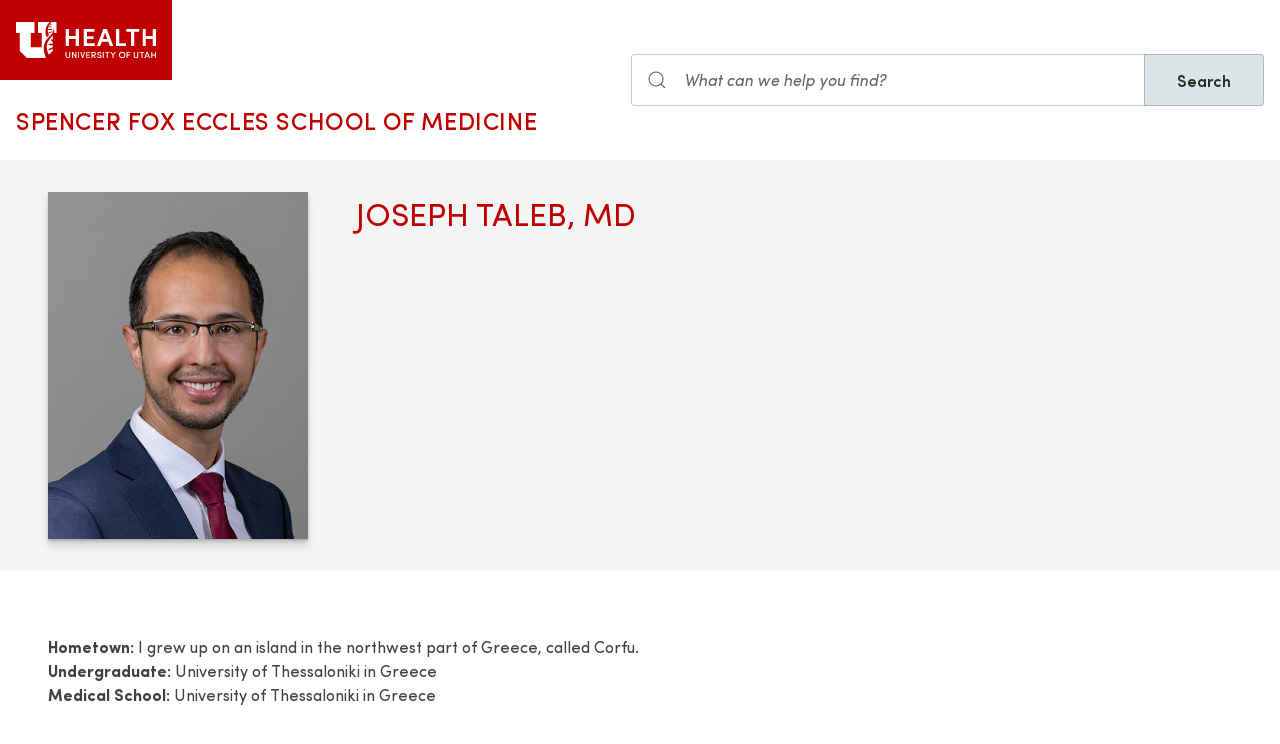

--- FILE ---
content_type: text/html; charset=UTF-8
request_url: https://medicine.utah.edu/internal-medicine/staff/joseph-taleb
body_size: 6550
content:
<!DOCTYPE html>
<html lang="en" dir="ltr" prefix="og: https://ogp.me/ns#">
  <head>
    <meta charset="utf-8" />
<noscript><style>form.antibot * :not(.antibot-message) { display: none !important; }</style>
</noscript><meta name="geo.placename" content="University of Utah" />
<meta name="geo.region" content="US-UT" />
<link rel="canonical" href="https://medicine.utah.edu/internal-medicine/staff/joseph-taleb" />
<link rel="shortlink" href="https://medicine.utah.edu/internal-medicine/staff/joseph-taleb" />
<link rel="image_src" href="https://medicine.utah.edu/sites/g/files/zrelqx356/files/media/images/2022/joseph-taleb-resize.jpg" />
<meta name="rights" content="Copyright © 2026 University of Utah Health" />
<meta property="og:site_name" content="Internal Medicine | U of U School of Medicine" />
<meta property="og:type" content="article" />
<meta property="og:url" content="https://medicine.utah.edu/internal-medicine/staff/joseph-taleb" />
<meta property="og:title" content="Joseph Taleb" />
<meta property="og:description" content="Hometown: I grew up on an island in the northwest part of Greece, called Corfu. Undergraduate: University of Thessaloniki in Greece Medical School: University of Thessaloniki in Greece Medical Areas of Interest: Academic Cardiology, Mechanical Circulatory Support" />
<meta property="og:image" content="https://medicine.utah.edu/sites/g/files/zrelqx356/files/media/images/2022/joseph-taleb-resize.jpg" />
<meta property="og:image:url" content="https://medicine.utah.edu/sites/g/files/zrelqx356/files/media/images/2022/joseph-taleb-resize.jpg" />
<meta property="og:image:secure_url" content="https://medicine.utah.edu/sites/g/files/zrelqx356/files/media/images/2022/joseph-taleb-resize.jpg" />
<meta property="og:image:type" content="image/jpeg" />
<meta property="og:image:alt" content="Joseph Taleb" />
<meta property="og:street_address" content="30 North Mario Capecchi Dr, 3rd floor" />
<meta property="og:locality" content="Salt Lake City" />
<meta property="og:region" content="Utah" />
<meta property="og:postal_code" content="84112" />
<meta property="og:country_name" content="United States of America" />
<meta property="og:phone_number" content="801-581-7606" />
<meta property="article:published_time" content="2022-04-06T15:20:33-06:00" />
<meta property="article:modified_time" content="2023-08-22T09:31:15-06:00" />
<meta name="twitter:card" content="summary" />
<meta name="twitter:description" content="Hometown: I grew up on an island in the northwest part of Greece, called Corfu. Undergraduate: University of Thessaloniki in Greece Medical School: University of Thessaloniki in Greece Medical Areas of Interest: Academic Cardiology, Mechanical Circulatory Support" />
<meta name="twitter:site" content="@UofUInternalMed" />
<meta name="twitter:title" content="Joseph Taleb" />
<meta name="twitter:image" content="https://medicine.utah.edu/sites/g/files/zrelqx356/files/media/images/2022/joseph-taleb-resize.jpg" />
<meta name="twitter:image:alt" content="Joseph Taleb" />
<meta name="Generator" content="Drupal 10 (https://www.drupal.org)" />
<meta name="MobileOptimized" content="width" />
<meta name="HandheldFriendly" content="true" />
<meta name="viewport" content="width=device-width, initial-scale=1.0" />
<link rel="icon" href="/themes/custom/theme_uou_academic/favicon.ico" type="image/vnd.microsoft.icon" />
<script src="https://prod.internalmedicine.medicine.utah.edu/sites/g/files/zrelqx356/files/google_tag/utah_production/google_tag.script.js?t8yebq" defer></script>
</head-placeholder>
    <title>Joseph Taleb | Internal Medicine</title>
    <cohesion-placeholder></cohesion-placeholder>
      <link rel="stylesheet" media="all" href="/modules/contrib/cohesion/css/reset.css?t8yebq" />
<link rel="stylesheet" media="all" href="/sites/g/files/zrelqx356/files/cohesion/styles/base/theme-uou-academic-stylesheet.min.css?t8yebq" />
<link rel="stylesheet" media="all" href="/themes/contrib/stable/css/core/components/ajax-progress.module.css?t8yebq" />
<link rel="stylesheet" media="all" href="/themes/contrib/stable/css/system/components/align.module.css?t8yebq" />
<link rel="stylesheet" media="all" href="/themes/contrib/stable/css/system/components/fieldgroup.module.css?t8yebq" />
<link rel="stylesheet" media="all" href="/themes/contrib/stable/css/system/components/container-inline.module.css?t8yebq" />
<link rel="stylesheet" media="all" href="/themes/contrib/stable/css/system/components/clearfix.module.css?t8yebq" />
<link rel="stylesheet" media="all" href="/themes/contrib/stable/css/system/components/details.module.css?t8yebq" />
<link rel="stylesheet" media="all" href="/themes/contrib/stable/css/system/components/hidden.module.css?t8yebq" />
<link rel="stylesheet" media="all" href="/themes/contrib/stable/css/system/components/item-list.module.css?t8yebq" />
<link rel="stylesheet" media="all" href="/themes/contrib/stable/css/system/components/js.module.css?t8yebq" />
<link rel="stylesheet" media="all" href="/themes/contrib/stable/css/system/components/nowrap.module.css?t8yebq" />
<link rel="stylesheet" media="all" href="/themes/contrib/stable/css/system/components/position-container.module.css?t8yebq" />
<link rel="stylesheet" media="all" href="/themes/contrib/stable/css/system/components/reset-appearance.module.css?t8yebq" />
<link rel="stylesheet" media="all" href="/themes/contrib/stable/css/system/components/resize.module.css?t8yebq" />
<link rel="stylesheet" media="all" href="/themes/contrib/stable/css/system/components/system-status-counter.css?t8yebq" />
<link rel="stylesheet" media="all" href="/themes/contrib/stable/css/system/components/system-status-report-counters.css?t8yebq" />
<link rel="stylesheet" media="all" href="/themes/contrib/stable/css/system/components/system-status-report-general-info.css?t8yebq" />
<link rel="stylesheet" media="all" href="/themes/contrib/stable/css/system/components/tablesort.module.css?t8yebq" />
<link rel="stylesheet" media="all" href="/sites/g/files/zrelqx356/files/cohesion/styles/theme/theme-uou-academic-stylesheet.min.css?t8yebq" />
<link rel="stylesheet" media="all" href="/modules/custom/uou_academic_search_filter/css/uou_academic_search_filter.css?t8yebq" />
<link rel="stylesheet" media="all" href="/modules/custom/uou_config/css/uou_acquiadam.css?t8yebq" />
<link rel="stylesheet" media="all" href="/modules/custom/uou_searchstax_app/css/searchstax.autosuggest.css?t8yebq" />
<link rel="stylesheet" media="all" href="/libraries/videojs/dist/video-js.css?t8yebq" />
<link rel="stylesheet" media="all" href="/themes/custom/theme_uou/css/uikit/gls.base.css?t8yebq" />
<link rel="stylesheet" media="all" href="/themes/custom/theme_uou/css/uikit/gls.layout.css?t8yebq" />
<link rel="stylesheet" media="all" href="/themes/custom/theme_uou/css/uikit/gls.component.css?t8yebq" />
<link rel="stylesheet" media="all" href="/themes/custom/theme_uou/../../../libraries/gloss-source/dist/css/gloss.css?t8yebq" />
<link rel="stylesheet" media="all" href="/themes/custom/theme_uou/css/uikit/gls.theme.css?t8yebq" />
<link rel="stylesheet" media="all" href="/themes/custom/theme_uou_academic/dist/css/global.css?t8yebq" />
<link rel="stylesheet" media="all" href="/themes/custom/theme_uou_academic/css/components/searchstax.search_block_input.css?t8yebq" />
<link rel="stylesheet" media="all" href="/sites/g/files/zrelqx356/files/asset_injector/css/hide_play_video_text-786a792ef61c14c4390f9e8ca7ce93da.css?t8yebq" />
</css-placeholder>
      </js-placeholder>
  </head>
  <body>
          <div data-block-plugin-id="notification_block" class="block block-uou-notifications block-notification-block">
    
        

          

      </div>

    
        <a href="#main-content" class="visually-hidden focusable">
      Skip to main content
    </a>
    <noscript><iframe src="https://www.googletagmanager.com/ns.html?id=GTM-PWGNSW" height="0" width="0" style="display:none;visibility:hidden"></iframe></noscript>
      <div class="dialog-off-canvas-main-canvas" data-off-canvas-main-canvas>
    <div id="page-wrapper" class="">
	<header  id="page--header">
					<nav  id="page--navbar" class="gls-navbar-container gls-navbar-item gls-padding-remove" gls-navbar="">
				<div class="gls-navbar-left">
	          
              <a style='color: #B42C40;' class="gls-navbar-item gls-background-primary gls-padding-small-left gls-padding-small-right gls-logo" title="Home" href="//uofuhealth.utah.edu" rel="home" >
        <img src="/themes/custom/theme_uou_academic/logo.svg"  alt="Home" width="140">
      </a>
    
    <div class="gls-navbar-item gls-visible@m">
                                <a href="/" title="Home" rel="home" class="gls-button gls-button-link gls-text-uppercase gls-text-large gls-text-wide">
                              Spencer Fox Eccles School of Medicine
                          </a>
              </div>
  
</div>

<div class="gls-navbar-right">
	  <div id="searchstax" data-block-plugin-id="searchstax_input_block" class="settings-tray-editable block block-uou-searchstax-app block-searchstax-input-block gls-navbar-item" data-drupal-settingstray="editable">
    
        

          <form class="uou-searchstax-input-form gls-form-stacked" data-drupal-selector="uou-searchstax-input-form-2" action="/internal-medicine/staff/joseph-taleb" method="post" id="uou-searchstax-input-form--2" accept-charset="UTF-8">
  


<form class="uou-searchstax-input-form" data-drupal-selector="uou-searchstax-input-form-2">
    <input autocomplete="off" data-drupal-selector="form-lrdszftgz7cbafp6c2zj-0hpcv-837vzzk9i7euecgw" type="hidden" name="form_build_id" value="form-lRDsZFTGZ7cbaFp6c2Zj_0HPcv_837Vzzk9i7EuecGw" class="gls-margin" />

  
  <input data-drupal-selector="edit-uou-searchstax-input-form-2" type="hidden" name="form_id" value="uou_searchstax_input_form" class="gls-margin" />


    
<div class="js-form-item form-item js-form-type-textfield form-type-textfield js-form-item-q form-item-q">
      <label for="edit-q--2" class="visually-hidden">Search</label>
  
  
  <div class="gls-form-controls">
    
    

<div
	class="gls-search gls-search-default gls-width-1-1 gls-margin-top gls-margin-right searchstax-page-wrapper" style="display:inline-flex;">

		<span class="gls-form-icon searchstax-icon" aria-hidden="true">
		<svg width="20" height="20" viewbox="0 0 20 20" role="img" focusable="false" aria-hidden="true">
			<circle fill="none" stroke="currentColor" stroke-width="1.1" cx="9" cy="9" r="7"></circle>
			<path fill="none" stroke="currentColor" stroke-width="1.1" d="M14,14 L18,18 L14,14 Z"></path>
		</svg>
	</span>

		<input placeholder="What can we help you find?" aria-label="Search input" class="gls-input gls-width-1-1 searchstax-input form-text gls-text-default gls-text-italic" data-drupal-selector="edit-q" type="text" id="edit-q--2" name="q" value="" size="60" maxlength="128"
	aria-label="Search site" style="border-radius:0;"/>

		<a aria-label="Clear search"
	class="gls-form-icon gls-form-icon-flip searchstax-clear-input
					clear-default
		"
	gls-icon="icon: close; ratio: 0.5"
	style="display:none; cursor:pointer;">
	</a>
	
		<button type="submit"
	class="gls-button gls-text-semibold gls-text-default searchstax-button"
	style="border-radius:0; margin-left:-1px; background:#DAE5E6; border:1px solid rgba(0, 0, 0, 0.2);">

			Search
		</button>

		<ul class="searchstax-suggestions"></ul>
</div>


      </div>

  
  
  </div>

</form>

</form>

      </div>

</div>

				<div class="gls-navbar-item gls-navbar-right gls-hidden@m">
					<button class="gls-button gls-button-outline gls-button-small" type="button" gls-toggle="target: #offcanvas-flip">
						<span gls-navbar-toggle-icon="" class="gls-margin-xsmall-right gls-text-primary gls-icon gls-navbar-toggle-icon"></span>
						<span class="gls-text-uppercase">Menu</span>
					</button>
					<a href="/search" class="gls-margin-left" gls-search-icon></a>
				</div>
			</nav>
			</header>

	
			<div id="page--highlighted">
			<div class="gls-container">
				
			</div>
		</div>
	
	<div  id="page">
		<div id="page--wrapper" class="gls-grid" gls-grid>
			<main  id="page--content" class="gls-width-1-1">
				<a id="main-content" tabindex="-1"></a>
				  <div id="region--content" class="region region-content">
    <div data-drupal-messages-fallback class="hidden"></div>  <div id="mainpagecontent" data-block-plugin-id="system_main_block" class="block block-system block-system-main-block">
    
        

          
<div id="main-content">

    <!-- Billboard -->
    
<div id="page--billboard" class="node--location-billboard">
    <div class="gls-section gls-section-muted gls-section-small">

      <div class="gls-container gls-container-large">

          <div gls-grid="" class="gls-grid">

              <div class="gls-width-1-5 gls-hidden@m gls-first-column"></div>
              <div class="gls-width-3-5 gls-width-1-4@m gls-first-column">
                  <div class="gls-text-center">
                                              <div class="gls-box-shadow-large">
                          
            <div>
        
            <div>    <picture>
                  <source srcset="/sites/g/files/zrelqx356/files/styles/portrait_tablet/public/media/images/2022/joseph-taleb-resize.jpg?h=d204d557&amp;itok=l4UxhQnf 1x" media="all and (min-width: 1600px)" type="image/jpeg" width="960" height="1280"/>
              <source srcset="/sites/g/files/zrelqx356/files/styles/portrait_tablet/public/media/images/2022/joseph-taleb-resize.jpg?h=d204d557&amp;itok=l4UxhQnf 1x" media="all and (min-width: 1200px) and (max-width: 1599px)" type="image/jpeg" width="960" height="1280"/>
              <source srcset="/sites/g/files/zrelqx356/files/styles/portrait_wide/public/media/images/2022/joseph-taleb-resize.jpg?h=d204d557&amp;itok=lkPVRrIC 1x" media="all and (min-width: 960px) and (max-width: 1199px)" type="image/jpeg" width="2400" height="3200"/>
              <source srcset="/sites/g/files/zrelqx356/files/styles/portrait_tablet/public/media/images/2022/joseph-taleb-resize.jpg?h=d204d557&amp;itok=l4UxhQnf 1x" media="all and (min-width: 640px) and (max-width: 959px)" type="image/jpeg" width="960" height="1280"/>
              <source srcset="/sites/g/files/zrelqx356/files/styles/portrait_phone/public/media/images/2022/joseph-taleb-resize.jpg?h=d204d557&amp;itok=PjXguMOg 1x" media="all and (max-width: 639px)" type="image/jpeg" width="640" height="853"/>
              <source srcset="/sites/g/files/zrelqx356/files/styles/portrait_phone/public/media/images/2022/joseph-taleb-resize.jpg?h=d204d557&amp;itok=PjXguMOg 1x" media="all and (min-width: 0px)" type="image/jpeg" width="640" height="853"/>
                  <img loading="eager" width="960" height="1280" src="/sites/g/files/zrelqx356/files/styles/portrait_tablet/public/media/images/2022/joseph-taleb-resize.jpg?h=d204d557&amp;itok=l4UxhQnf" alt="joseph-taleb-resize.jpg" />

  </picture>

</div>
      
  </div>
      
                        </div>
                                        </div>
              </div>
              <div class="gls-width-1-5 gls-hidden@m"></div>

              <div class="gls-width-expand@m">

                  <div class="gls-text-center gls-text-left@m gls-grid" gls-grid="">
                      <div class="gls-width-expand@m gls-first-column">
                          <h1 class="gls-h2 gls-text-primary gls-text-uppercase gls-margin-small-bottom">Joseph Taleb, MD</h1>
                                                </div>
                      <!-- Primary Department -->
                                        </div>

                  <div class="gls-child-width-1-2@m gls-grid" gls-grid="">
                      <div class="gls-first-column">
                                                                          <!-- Labs -->
                          
                      </div>
                      <div class="">
                        <!-- Board Certifications -->
                        
                        <!-- Research Interests -->
                                              </div>
                  </div>

              </div>

          </div>

      </div>

    </div>
</div>
    <!-- Table of Contents -->
    
    
  
  

  <!-- INTRO -->
  <section class="gls-section gls-section-default">
    <div class="gls-container">
      <div gls-grid="" class="gls-grid">
                <div class="gls-width-expand">
                      <p><strong>Hometown:</strong> I grew up on an island in the northwest part of Greece, called Corfu.<br />
<strong>Undergraduate:</strong>&nbsp;University of Thessaloniki in Greece<br />
<strong>Medical School:</strong> University of Thessaloniki in Greece</p>
<p><strong>Medical Areas of Interest: </strong>Academic Cardiology, Mechanical Circulatory Support</p>

          
                  </div>
      </div>
    </div>
  </section>

  <!-- CREDENTIALS -->
  

  <!-- PUBLICATIONS -->
  

  <!-- GLOBAL IMPACT TODO (Missing from profile fields)-->
  

    <!-- News & Podcasts section -->
    
      <!-- Clinical Trials -->
          </div>

      </div>

  </div>

			</main>
		</div>
	</div>

			<footer role="contentinfo">
			  <div id="region--footer" class="region region-footer">
    <div class="gls-section gls-section-small gls-section-muted gls-border-top gls-border-bottom gls-border-primary">
      <div class="gls-container">
        <div gls-grid>
                       
  <div class="gls-width-1-2@s gls-width-expand@m">
          <h3 class="gls-h4 gls-text-medium gls-text-primary gls-text-center gls-text-left@s">Internal Medicine Department</h3>
    
          

        <ul class="gls-list gls-text-small gls-border-left gls-border-primary gls-padding-small-left">
              <li>
          <a class="gls-link-reset show-focus" href="/internal-medicine/about">About</a>
        </li>
              <li>
          <a class="gls-link-reset show-focus" href="/internal-medicine/about/system-summary">Divisions</a>
        </li>
              <li>
          <a class="gls-link-reset show-focus" href="/internal-medicine/education">Education &amp; Training</a>
        </li>
              <li>
          <a class="gls-link-reset show-focus" href="/internal-medicine/faculty-affairs">Faculty Affairs</a>
        </li>
              <li>
          <a class="gls-link-reset show-focus" href="/internal-medicine/residency/categorical-training/fellowships">Fellowship Programs</a>
        </li>
              <li>
          <a class="gls-link-reset show-focus" href="/internal-medicine/it">IT Services</a>
        </li>
              <li>
          <a class="gls-link-reset show-focus" href="/internal-medicine/research">Research</a>
        </li>
              <li>
          <a class="gls-link-reset show-focus" href="/internal-medicine/residency">Residency</a>
        </li>
          </ul>
  


      </div>

            
  <div class="gls-width-1-2@s gls-width-expand@m">
          <h3 class="gls-h4 gls-text-medium gls-text-primary gls-text-center gls-text-left@s">School of Medicine</h3>
    
          

        <ul class="gls-list gls-text-small gls-border-left gls-border-primary gls-padding-small-left">
              <li>
          <a class="gls-link-reset show-focus" href="https://medicine.utah.edu/about">About Us</a>
        </li>
              <li>
          <a class="gls-link-reset show-focus" href="https://medicine.utah.edu/alumni">Alumni &amp; Giving</a>
        </li>
              <li>
          <a class="gls-link-reset show-focus" href="https://medicine.utah.edu/departments-divisions">Departments &amp; Divisions</a>
        </li>
              <li>
          <a class="gls-link-reset show-focus" href="https://medicine.utah.edu/gme">Graduate Medical Education</a>
        </li>
              <li>
          <a class="gls-link-reset show-focus" href="https://map.utah.edu/">Map &amp; Directions</a>
        </li>
              <li>
          <a class="gls-link-reset show-focus" href="https://healthcare.utah.edu/policies/discrimination.php">Non-Discrimination Policy</a>
        </li>
              <li>
          <a class="gls-link-reset show-focus" href="https://medicine.utah.edu/oacc">Office of Academic Culture and Community</a>
        </li>
              <li>
          <a class="gls-link-reset show-focus" href="https://medicine.utah.edu/research">SOM Research</a>
        </li>
          </ul>
  


      </div>

          
            
          <div class="gls-width-1-2@s gls-width-expand@m"></div>
          
    
      
<div class="gls-width-expand@m gls-text-center gls-text-left@m">
  <p>
                <a href="https://healthcare.utah.edu" class="show-focus" target="_blank" title="University of Utah Healthcare">
              <img src="/themes/custom/theme_uou_academic/img/uhealth-logo.svg" alt="UofU Health logo" width="180" />
          </a>
        </p>

      <p>
    30 North Mario Capecchi Dr, 3rd floor<br>
    Salt Lake City,    Utah
    84112
  </p>
    
    
      <ul class="gls-iconnav gls-flex-inline" style="--iconnav-margin-horizontal: var(--global-small-space);">
          <li>
          <a class="show-focus"  aria-label=twitter href="https://twitter.com/uofuinternalmed" gls-icon="icon: twitter;"></a>
      </li>
              <li>
          <a class="show-focus"  aria-label=facebook href="https://www.facebook.com/UofUInteralMedicine" gls-icon="icon: facebook;"></a>
      </li>
      
      
      <li>
          <a class="show-focus"  aria-label=youtube  href="https://www.youtube.com/channel/UCXeywUsK3alTXt2pvdKVWtg" gls-icon="icon: youtube;"></a>
      </li>
              <li>
          <a class="show-focus"  aria-label=linkedin href="https://www.linkedin.com/company/uofuinternalmed?trk=similar-pages" gls-icon="icon: linkedin;"></a>
      </li>
              <li>
          <a class="show-focus"  aria-label=instagram href="https://www.instagram.com/uofuinternalmedicine/" gls-icon="icon: instagram;"></a>
      </li>
      </ul>
    
        <p class="gls-text-left gls-text-small"><h4>Dept Phone: 801-581-7606&nbsp;<br>Scheduling: 801-581-2121</h4></p>
    </div>

  
        </div>
      </div>
    </div>
    
    
      
<div class="gls-section gls-section-small gls-section-default">
  <div class="gls-container">
    <div class="gls-flex-middle" gls-grid>
      <div class="gls-width-expand@m gls-text-center gls-text-left@m">
          
      </div>

      <div class="gls-width-2-5@m gls-text-right@m">
        <p class="gls-text-small"></p>	
      </div>

    </div>
  </div>
</div>

  

  </div>

		</footer>
	
	</div>


  </div>

    
    <script type="application/json" data-drupal-selector="drupal-settings-json">{"path":{"baseUrl":"\/","pathPrefix":"","currentPath":"node\/22046","currentPathIsAdmin":false,"isFront":false,"currentLanguage":"en"},"pluralDelimiter":"\u0003","suppressDeprecationErrors":true,"ajaxPageState":{"libraries":"[base64]","theme":"theme_uou_academic","theme_token":null},"ajaxTrustedUrl":{"form_action_p_pvdeGsVG5zNF_XLGPTvYSKCf43t8qZYSwcfZl2uzM":true},"cohesion":{"currentAdminTheme":"claro_uofu","front_end_settings":{"global_js":null},"google_map_api_key":"","google_map_api_key_geo":null,"animate_on_view_mobile":"DISABLED","add_animation_classes":"DISABLED","responsive_grid_settings":{"gridType":"desktop-first","columns":12,"breakpoints":{"xl":{"width":2400,"innerGutter":30,"outerGutter":30,"widthType":"fixed","previewColumns":12,"label":"Television","class":"coh-icon-television","iconHex":"F26C","boxedWidth":2340},"lg":{"width":1599,"innerGutter":30,"outerGutter":30,"widthType":"fixed","previewColumns":12,"label":"Desktop","class":"coh-icon-desktop","iconHex":"F108","boxedWidth":1539},"md":{"width":1199,"innerGutter":30,"outerGutter":30,"widthType":"fixed","previewColumns":12,"label":"Laptop","class":"coh-icon-laptop","iconHex":"F109","boxedWidth":1139},"sm":{"width":959,"innerGutter":30,"outerGutter":30,"widthType":"fixed","previewColumns":12,"label":"Tablet","class":"coh-icon-tablet","iconHex":"F10A","boxedWidth":899},"ps":{"width":639,"innerGutter":30,"outerGutter":30,"widthType":"fixed","previewColumns":3,"label":"Mobile landscape","class":"coh-icon-mobile-landscape","iconHex":"E91E","boxedWidth":579},"xs":{"innerGutter":20,"outerGutter":20,"previewColumns":1,"label":"Mobile","class":"coh-icon-mobile","iconHex":"F10B","boxedWidth":279,"width":319,"widthType":"fluid","mobilePlaceholderWidth":320,"mobilePlaceholderType":"fluid"}}},"use_dx8":true,"sidebar_view_style":"titles","log_dx8_error":false,"error_url":"\/cohesionapi\/logger\/jserrors","dx8_content_paths":[["settings","content"],["settings","content","text"],["settings","markerInfo","text"],["settings","title"],["markup","prefix"],["markup","suffix"],["markup","attributes",["value"]],["hideNoData","hideData"],["hideNoData","hideData","text"]]},"mautic":{"base_url":"https:\/\/u-of-u-health.mautic.net\/mtc.js"},"uou_searchstax_app":{"index_id":"medicine_subsites_index","rate_limit_time":15},"ajax":[],"user":{"uid":0,"permissionsHash":"47fafafc2924a4bfa92b778df5d96f98adb423349c90607260bfeecf3f529693"}}</script>
<script src="/core/assets/vendor/jquery/jquery.min.js?v=3.7.1"></script>
<script src="/core/assets/vendor/once/once.min.js?v=1.0.1"></script>
<script src="/core/misc/drupalSettingsLoader.js?v=10.5.7"></script>
<script src="/core/misc/drupal.js?v=10.5.7"></script>
<script src="/core/misc/drupal.init.js?v=10.5.7"></script>
<script src="/core/assets/vendor/tabbable/index.umd.min.js?v=6.2.0"></script>
<script src="/sites/g/files/zrelqx356/files/asset_injector/js/matchheight_property_fallback-243caede54bcbece9d43ec03176d5f46.js?t8yebq"></script>
<script src="/sites/g/files/zrelqx356/files/asset_injector/js/save__fix_search_redirect-97946d827282cf8da3b2fe9939478a4d.js?t8yebq"></script>
<script src="/libraries/videojs/dist/video.js?v=8.21.1"></script>
<script src="/themes/custom/theme_uou/../../../libraries/gloss-source/dist/js/gloss.js?v=10.5.7"></script>
<script src="/themes/custom/theme_uou/../../../libraries/gloss-source/dist/js/gloss-icons.js?v=10.5.7"></script>
<script src="/themes/custom/theme_uou/js/gls.progress.js?v=10.5.7"></script>
<script src="/core/assets/vendor/loadjs/loadjs.min.js?v=4.3.0"></script>
<script src="/core/misc/debounce.js?v=10.5.7"></script>
<script src="/core/misc/announce.js?v=10.5.7"></script>
<script src="/core/misc/message.js?v=10.5.7"></script>
<script src="/core/misc/ajax.js?v=10.5.7"></script>
<script src="/themes/contrib/stable/js/ajax.js?v=10.5.7"></script>
<script src="/modules/contrib/mautic/js/mautic.js?v=1"></script>
<script src="/core/misc/jquery.form.js?v=4.3.0"></script>
<script src="/themes/custom/theme_uou/js/gls.theme.js?v=10.5.7"></script>
<script src="/themes/custom/theme_uou/js/uou/uou.global.js?v=10.5.7"></script>
<script src="/themes/custom/theme_uou_academic/dist/js/global.js?v=10.5.7"></script>
<script src="/themes/custom/theme_uou_academic/js/searchstax-block-input.js?t8yebq"></script>
<script src="/modules/custom/uou_academic_search_filter/js/uou_academic_search_filter.js?t8yebq"></script>
<script src="/modules/custom/uou_config/js/uou_profile_tabs.js?v=10.5.7"></script>
<script src="/modules/custom/uou_notifications/js/uou_notifications_external.js?v=1.x"></script>
<script src="/modules/custom/uou_searchstax_app/js/searchstax-autosuggest.js?t8yebq"></script>
<script src="/modules/custom/uou_searchstax_app/js/search-rate-limit.js?t8yebq"></script>
</js-bottom-placeholder>
  </body>
</html>


--- FILE ---
content_type: application/javascript
request_url: https://medicine.utah.edu/modules/custom/uou_config/js/uou_profile_tabs.js?v=10.5.7
body_size: 540
content:
/**
 * @file
 * Profile Tabs script.
 * 
 * This script is responsible for activating the appropriate tab and content
 * on a profile page based on the hash present in the URL. It also handles 
 * legacy hash formats for backward compatibility.
 */
(function (Drupal) {
  Drupal.behaviors.addDefaultTabs = {
    attach: function () {

      // Get the hash from the current URL (e.g., #academic-info)
      let hash = window.location.hash;
      if (!hash) return;  // Exit early if no hash is present

      // Handle legacy hash formats by mapping them to the new format
      if (hash === '#tabAcademic') {
        hash = '#academic-info';
      }

      // Construct the IDs for the tab and content elements based on the hash
      const tabId = `tab${hash.replace('#', '-')}`;
      const contentId = `content${hash.replace('#', '-')}`;

      // Get references to the tab list, tabs container, and the specific tab/content to show
      const tabList = document.getElementById('doctor-tablist');
      const tabs = document.getElementById('doctor-tabs');
      const tabToShow = document.getElementById(tabId);
      const contentToShow = document.getElementById(contentId);

      // Check that all necessary elements exist before attempting to manipulate them
      if (tabList && tabs && tabToShow && contentToShow) {
        // Use Gloss (UIkit) methods to activate the appropriate tab and content
        Gloss.tab(tabList).show(tabToShow);
        Gloss.switcher(tabs).show(contentToShow);
      } else {
        // Log an error if any required elements are missing
        console.error('One or more elements not found.');
      }

    }
  };
})(Drupal);